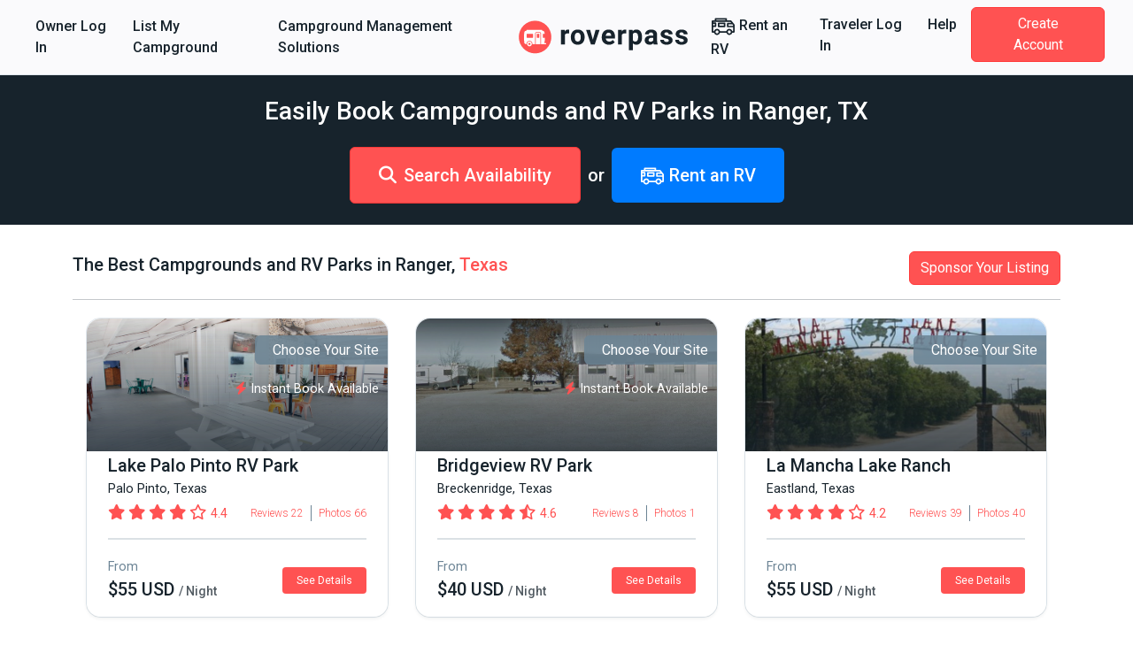

--- FILE ---
content_type: text/html; charset=utf-8
request_url: https://www.roverpass.com/f/texas/ranger-campgrounds/
body_size: 69097
content:
<!DOCTYPE html>
<html class='cities' lang='en'>
<head>  <script>
    window.dataLayer = window.dataLayer || [];

    
  </script>

  

  <script>
  (function(w,d,s,l,i){w[l]=w[l]||[];w[l].push({'gtm.start':
  new Date().getTime(),event:'gtm.js'});var f=d.getElementsByTagName(s)[0],
  j=d.createElement(s),dl=l!='dataLayer'?'&l='+l:'';j.async=true;j.src=
  'https://www.googletagmanager.com/gtm.js?id='+i+dl;f.parentNode.insertBefore(j,f);
  })(window,document,'script','dataLayer','GTM-K4N4TXN');</script>

<meta charset='utf-8'>
<meta content='IE=edge' http-equiv='X-UA-Compatible'>
<meta content='width=device-width, initial-scale=1, shrink-to-fit=no' name='viewport'>
<meta name="csrf-param" content="authenticity_token" />
<meta name="csrf-token" content="RUz/ITfRwC6voBXpIeFi/6oeYxx4BVD95deVOWBETHjYYI4Tn71C3KrW/z0DFSN8qGyODnZa0mgooATqFTh4wg==" />
<title>Best 10 Ranger, TX RV Parks &amp; Campgrounds</title>
<meta name="description" content="Explore top-rated campgrounds in Ranger, TX. Read reviews, compare prices. Book online!">
<link rel="canonical" href="https://www.roverpass.com/f/texas/ranger-campgrounds/">
<meta property="og:site_name" content="RoverPass">
<meta property="og:title" content="Best 10 Ranger, TX RV Parks &amp; Campgrounds">
<meta property="og:description" content="Explore top-rated campgrounds in Ranger, TX. Read reviews, compare prices. Book online!">
<meta property="og:url" content="https://www.roverpass.com/f/texas/ranger-campgrounds/">
<meta property="og:image" content="https://s3-us-west-2.amazonaws.com/cdn.roverpass.com/marketing-photos/roverpass.png">
<meta property="og:type" content="website">
<meta property="og:locale" content="en_us">
<meta name="twitter:title" content="Best 10 Ranger, TX RV Parks &amp; Campgrounds">
<meta name="twitter:description" content="Explore top-rated campgrounds in Ranger, TX. Read reviews, compare prices. Book online!">
<meta name="twitter:url" content="https://www.roverpass.com/f/texas/ranger-campgrounds/">
<meta name="twitter:image" content="https://s3-us-west-2.amazonaws.com/cdn.roverpass.com/marketing-photos/roverpass.png">
<meta name="twitter:site" content="@Rover_Pass">
<meta name="twitter:app:name" content="RoverPass">
<script async='async' crossorigin='anonymous' src='https://pagead2.googlesyndication.com/pagead/js/adsbygoogle.js?client=ca-pub-5953991257462616'></script>

<link rel="stylesheet" media="all" href="https://d21q6se01pvc3d.cloudfront.net/assets/application-ca511f94775750e38a5fc65860c351278ea48fd5b54d428553c9cdd36f04ef2b.css" />

<link rel="apple-touch-icon" sizes="180x180" href="https://d21q6se01pvc3d.cloudfront.net/assets/favicon/apple-touch-icon-3f462bf1aaf3b5243b73389b85a99887f446ca2f487f0161f67550a5ef38f200.png">
<link rel="icon" type="image/png" sizes="32x32" href="https://d21q6se01pvc3d.cloudfront.net/assets/favicon/favicon-32x32-f0b6a26060b1f88ad2fe0ea6838dab55306c5b17dc89b85105dd6d09be96bb82.png">
<link rel="icon" type="image/png" sizes="16x16" href="https://d21q6se01pvc3d.cloudfront.net/assets/favicon/favicon-16x16-f307c1f5641b36aac4ad6ed0a7bc570518df79b39e1a8cb98e76676be236072f.png">
<link rel="manifest" href="https://d21q6se01pvc3d.cloudfront.net/assets/favicon/site-1f0c3d2cf7669b667f4e85c08185c2c0e7d145b9c29d47354a417821f4148b0b.webmanifest">
<link rel="mask-icon" href="https://d21q6se01pvc3d.cloudfront.net/assets/favicon/safari-pinned-tab-0e3863d9db711e6b5d88119653e1efde64be31f9fc97c88799a82cd031178156.svg" color="#ff5252">
<link rel="shortcut icon" href="https://d21q6se01pvc3d.cloudfront.net/assets/favicon/favicon-2983bec7e49697f81978256aa1a45079dfe9965c84401228fe41dded471220c7.ico">
<meta name="apple-mobile-web-app-title" content="RoverPass">
<meta name="application-name" content="RoverPass">
<meta name="msapplication-config" content="https://d21q6se01pvc3d.cloudfront.net/assets/favicon/browserconfig-af2df9ed49c24209c51f32d0934bd5a47acd1d7ba4b44ba305acd86ea9d72c1b.xml">
<meta name="msapplication-TileColor" content="#ff5252">
<meta name="theme-color" content="#ffffff">

<script src="https://global.localizecdn.com/localize.js"></script>
<script>
  !function(a){if(!a.Localize){a.Localize={};for(var e=["translate","untranslate","phrase","initialize","translatePage","setLanguage","getLanguage","detectLanguage","getAvailableLanguages","untranslatePage","bootstrap","prefetch","on","off","hideWidget","showWidget","getSourceLanguage"],t=0;t<e.length;t++)a.Localize[e[t]]=function(){}}}(window);
  Localize.initialize({ key: "4f29b07efd95d", rememberLanguage: true, });
</script>

<script>
  window.AWIN = {}
  
  function $awMastertag() {
    var awMastertag = document.createElement("script");
    awMastertag.setAttribute("defer", "defer");
    awMastertag.src = "https://www.dwin1.com/32065.js";
    awMastertag.type = "text/javascript";
    document.getElementsByTagName("body")[0].appendChild(awMastertag);
  };
  
  try {
    document.addEventListener("DOMContentLoaded", $awMastertag, false)
  } catch(awMastertag) {
    window.attachEvent("onload", $awMastertag)
  }
</script>

<!-- IE8 support of HTML5 tags and media queries -->
<!--[if lt IE 9]>
<script src="https://oss.maxcdn.com/html5shiv/3.7.3/html5shiv.min.js" type="text/javascript"></script>
<script src="https://oss.maxcdn.com/respond/1.4.2/respond.min.js" type="text/javascript"></script>
<![endif]-->
<!-- IE8 support end -->

<script>
  window._csrf_token = document.head.querySelector('meta[name="csrf-token"]')?.content
</script>

<script>
  // { e: Microsoft Edge, f: Firefox, o: Opera, s: Safari, c: Chrome }
  var $buoop = { api: 2022.08, insecure: true, required: { e: -3, f: -3, o: -3, s: -3, c: -3 },
                  style: "corner" };
  
  function $buo_f() {
    var e = document.createElement("script");
    e.src = "//browser-update.org/update.min.js";
    document.body.appendChild(e);
  };
  
  try {
    document.addEventListener("DOMContentLoaded", $buo_f, false)
  } catch(e) {
    window.attachEvent("onload", $buo_f)
  }
</script>

<script src="https://d21q6se01pvc3d.cloudfront.net/packs/js/vendors~accounts_autopay~accounts_payment~accounts_payment_methods~accounts_reservation_payments~adm~f353ae78-1f90e40539ae1a17d007.chunk.js"></script>
<script src="https://d21q6se01pvc3d.cloudfront.net/packs/js/vendors~accounts_autopay~accounts_payment~accounts_payment_methods~accounts_reservation_payments~adm~2b700e21-0abbbf8c0c0966194e76.chunk.js"></script>
<script src="https://d21q6se01pvc3d.cloudfront.net/packs/js/server_rendering-5eaa23f8a6097f613982.js"></script>
<link rel="stylesheet" media="screen" href="https://d21q6se01pvc3d.cloudfront.net/packs/css/server_rendering-072ed1ff.css" />
<link rel="stylesheet" media="print" href="https://cdn.jsdelivr.net/npm/bootstrap-print-css/css/bootstrap-print.min.css" />
<script src='https://app.termly.io/resource-blocker/0d7aee52-fa24-4486-9a99-f3c838c1d401?autoBlock=on'></script>


</head>
<body class='navbar-redesign' id='cities_show'><noscript><iframe src="https://www.googletagmanager.com/ns.html?id=GTM-K4N4TXN"
height="0" width="0" style="display:none;visibility:hidden"></iframe></noscript>

<nav class='navbar navbar-expand-xl background border-bottom-1-grey-light sticky-top'>
<div class='container-fluid fw-bold'>
<ul class='navbar-nav d-xl-flex d-none flex-grow-none'>
<li><a class="nav-link link-black-salmon" href="/owner/home/">Owner Log In</a></li>
<li><a class="nav-link link-black-salmon" href="https://www.roverpass.com/p/marketplace">List My Campground</a></li>
<li><a class="nav-link link-black-salmon" href="https://www.roverpass.com/p/campground-reservation-software">Campground Management Solutions</a></li>


</ul>
<a class="navbar-brand" href="/"><img alt="RoverPass" title="RoverPass" height="40" src="https://d21q6se01pvc3d.cloudfront.net/assets/logos/roverpass-logo-6ef4a70297c9f89675416cc4ae9e586c822b3ba2f245abc4fa76b6ca1bedc20e.svg" />
</a><button name="button" type="button" class="navbar-toggler" data-bs-target="#navbar" data-bs-toggle="collapse" aria-controls="navbar" aria-expanded="false" aria-label="Toggle navigation"><i class="fa-solid fa-bars" aria-hidden="true"></i>
</button><ul class='navbar-nav d-xl-flex d-none flex-grow-none'>
<li>
<a class="nav-link link-black-salmon" rel="sponsored" target="_blank" href="https://outdoorsyinc.go2cloud.org/aff_c?offer_id=38&amp;aff_id=2803"><svg xmlns="http://www.w3.org/2000/svg" xmlns:v="https://vecta.io/nano" viewBox="0 0 100 100" fill="currentColor" class="nav-icon"><path d="M95.758 41.876l-4.95-6.19h0l-7.43-9.29c-.59-.73-1.48-1.16-2.42-1.16h-15.48v-6.19c0-1.71-1.38-3.1-3.09-3.1h-43.35c-1.71 0-3.1 1.38-3.1 3.09v6.2h-9.29c-1.71 0-3.1 1.38-3.1 3.09v43.36c0 1.71 1.39 3.09 3.09 3.09h6.63c1.68 6.6 8.39 10.58 14.99 8.9a12.32 12.32 0 0 0 8.9-8.9h25.65c1.68 6.6 8.39 10.58 14.99 8.9a12.32 12.32 0 0 0 8.9-8.9h6.63c1.71 0 3.1-1.38 3.1-3.09v-27.86c.01-.72-.23-1.4-.67-1.95zm-73.62-19.74h37.15v3.1h-37.15v-3.1zm-12.39 17.41h6.19v6.19h-6.19v-6.19zm15.48 38.32a6.19 6.19 0 1 1 6.19-6.19h0c0 3.41-2.77 6.18-6.19 6.19h0zm49.54 0a6.19 6.19 0 1 1 6.19-6.19h0c-.01 3.41-2.78 6.18-6.19 6.19zm15.48-9.29h-3.49c-.12-.41-.26-.82-.42-1.22-.07-.2-.12-.41-.21-.6a12.27 12.27 0 0 0-1.06-1.95c-.09-.14-.2-.25-.3-.39-.33-.47-.7-.91-1.1-1.33-.18-.19-.38-.35-.57-.53-.35-.33-.72-.63-1.11-.91-.23-.17-.46-.32-.71-.47a11.38 11.38 0 0 0-1.24-.67l-.77-.35a12.47 12.47 0 0 0-1.47-.45c-.24-.06-.47-.14-.72-.19a11.69 11.69 0 0 0-4.64 0c-.25.05-.48.13-.72.19a12.47 12.47 0 0 0-1.47.45 7.59 7.59 0 0 0-.77.35 13.4 13.4 0 0 0-1.24.67c-.24.15-.48.3-.71.47a12.21 12.21 0 0 0-1.11.91c-.19.18-.39.34-.57.53a12.73 12.73 0 0 0-1.1 1.33c-.1.13-.21.25-.3.39a13.13 13.13 0 0 0-1.06 1.95c-.08.19-.13.4-.21.6a10.99 10.99 0 0 0-.42 1.22h-25.54c-.12-.41-.26-.82-.42-1.22-.07-.2-.12-.41-.21-.6a12.27 12.27 0 0 0-1.06-1.95c-.09-.14-.2-.25-.3-.39-.33-.47-.7-.91-1.1-1.33-.18-.19-.38-.35-.57-.53-.35-.33-.72-.63-1.11-.91-.23-.17-.46-.32-.71-.47a11.38 11.38 0 0 0-1.24-.67l-.77-.35a12.47 12.47 0 0 0-1.47-.45c-.24-.06-.47-.14-.72-.19a11.69 11.69 0 0 0-4.64 0c-.25.05-.48.13-.72.19a12.47 12.47 0 0 0-1.47.45 7.59 7.59 0 0 0-.77.35 13.4 13.4 0 0 0-1.24.67c-.24.15-.48.3-.71.47a12.21 12.21 0 0 0-1.11.91c-.19.18-.39.34-.57.53a12.73 12.73 0 0 0-1.1 1.33c-.1.13-.21.25-.3.39a13.13 13.13 0 0 0-1.06 1.95c-.08.19-.13.4-.21.6a10.99 10.99 0 0 0-.42 1.22h-3.5v-16.64h9.29c1.71 0 3.1-1.38 3.1-3.09v-12.39c0-1.71-1.38-3.1-3.09-3.1h-9.3v-1.95h69.73l2.48 3.1h-13.39c-1.71 0-3.1 1.38-3.1 3.09v12.39c0 1.71 1.38 3.1 3.09 3.1h21.68l.04 15.49zm0-21.67h-18.58v-6.19h15.24l3.34 4.18v2.01zm-34.06-12.97h-24.76c-1.71 0-3.1 1.38-3.1 3.09v12.39c0 1.71 1.38 3.1 3.09 3.1h24.78c1.71 0 3.1-1.38 3.1-3.09v-12.39c-.01-1.71-1.39-3.1-3.11-3.1zm-3.1 12.39h-18.57v-6.18h18.58v6.18z"></path></svg>

Rent an RV
</a></li>
<li><a class="nav-link link-black-salmon" href="/camper-signin/">Traveler Log In</a></li>
<li><a class="nav-link link-black-salmon" href="https://help.roverpass.com/">Help</a></li>
<li>
<a class="btn btn-salmon btn-navbar px-4 ms-lg-2 my-4 my-xl-0 text-white" href="/camper-signup/">Create Account</a>
</li>


</ul>
<div class='collapse navbar-collapse-override flex-grow-none d-xl-none px-5 border-top-1-grey-light' id='navbar'>
<ul class='navbar-nav flex-grow-none'>
<h5 class='text-blue-dark my-3'>Owner</h5>
<li><a class="nav-link link-black-salmon" href="/owner/home/">Owner Log In</a></li>
<li><a class="nav-link link-black-salmon" href="https://www.roverpass.com/p/marketplace">List My Campground</a></li>
<li><a class="nav-link link-black-salmon" href="https://www.roverpass.com/p/campground-reservation-software">Campground Management Solutions</a></li>


<hr class='margin-half'>
<h5 class='text-blue-dark my-3'>Traveler</h5>
<li>
<a class="nav-link link-black-salmon" rel="sponsored" target="_blank" href="https://outdoorsyinc.go2cloud.org/aff_c?offer_id=38&amp;aff_id=2803"><svg xmlns="http://www.w3.org/2000/svg" xmlns:v="https://vecta.io/nano" viewBox="0 0 100 100" fill="currentColor" class="nav-icon"><path d="M95.758 41.876l-4.95-6.19h0l-7.43-9.29c-.59-.73-1.48-1.16-2.42-1.16h-15.48v-6.19c0-1.71-1.38-3.1-3.09-3.1h-43.35c-1.71 0-3.1 1.38-3.1 3.09v6.2h-9.29c-1.71 0-3.1 1.38-3.1 3.09v43.36c0 1.71 1.39 3.09 3.09 3.09h6.63c1.68 6.6 8.39 10.58 14.99 8.9a12.32 12.32 0 0 0 8.9-8.9h25.65c1.68 6.6 8.39 10.58 14.99 8.9a12.32 12.32 0 0 0 8.9-8.9h6.63c1.71 0 3.1-1.38 3.1-3.09v-27.86c.01-.72-.23-1.4-.67-1.95zm-73.62-19.74h37.15v3.1h-37.15v-3.1zm-12.39 17.41h6.19v6.19h-6.19v-6.19zm15.48 38.32a6.19 6.19 0 1 1 6.19-6.19h0c0 3.41-2.77 6.18-6.19 6.19h0zm49.54 0a6.19 6.19 0 1 1 6.19-6.19h0c-.01 3.41-2.78 6.18-6.19 6.19zm15.48-9.29h-3.49c-.12-.41-.26-.82-.42-1.22-.07-.2-.12-.41-.21-.6a12.27 12.27 0 0 0-1.06-1.95c-.09-.14-.2-.25-.3-.39-.33-.47-.7-.91-1.1-1.33-.18-.19-.38-.35-.57-.53-.35-.33-.72-.63-1.11-.91-.23-.17-.46-.32-.71-.47a11.38 11.38 0 0 0-1.24-.67l-.77-.35a12.47 12.47 0 0 0-1.47-.45c-.24-.06-.47-.14-.72-.19a11.69 11.69 0 0 0-4.64 0c-.25.05-.48.13-.72.19a12.47 12.47 0 0 0-1.47.45 7.59 7.59 0 0 0-.77.35 13.4 13.4 0 0 0-1.24.67c-.24.15-.48.3-.71.47a12.21 12.21 0 0 0-1.11.91c-.19.18-.39.34-.57.53a12.73 12.73 0 0 0-1.1 1.33c-.1.13-.21.25-.3.39a13.13 13.13 0 0 0-1.06 1.95c-.08.19-.13.4-.21.6a10.99 10.99 0 0 0-.42 1.22h-25.54c-.12-.41-.26-.82-.42-1.22-.07-.2-.12-.41-.21-.6a12.27 12.27 0 0 0-1.06-1.95c-.09-.14-.2-.25-.3-.39-.33-.47-.7-.91-1.1-1.33-.18-.19-.38-.35-.57-.53-.35-.33-.72-.63-1.11-.91-.23-.17-.46-.32-.71-.47a11.38 11.38 0 0 0-1.24-.67l-.77-.35a12.47 12.47 0 0 0-1.47-.45c-.24-.06-.47-.14-.72-.19a11.69 11.69 0 0 0-4.64 0c-.25.05-.48.13-.72.19a12.47 12.47 0 0 0-1.47.45 7.59 7.59 0 0 0-.77.35 13.4 13.4 0 0 0-1.24.67c-.24.15-.48.3-.71.47a12.21 12.21 0 0 0-1.11.91c-.19.18-.39.34-.57.53a12.73 12.73 0 0 0-1.1 1.33c-.1.13-.21.25-.3.39a13.13 13.13 0 0 0-1.06 1.95c-.08.19-.13.4-.21.6a10.99 10.99 0 0 0-.42 1.22h-3.5v-16.64h9.29c1.71 0 3.1-1.38 3.1-3.09v-12.39c0-1.71-1.38-3.1-3.09-3.1h-9.3v-1.95h69.73l2.48 3.1h-13.39c-1.71 0-3.1 1.38-3.1 3.09v12.39c0 1.71 1.38 3.1 3.09 3.1h21.68l.04 15.49zm0-21.67h-18.58v-6.19h15.24l3.34 4.18v2.01zm-34.06-12.97h-24.76c-1.71 0-3.1 1.38-3.1 3.09v12.39c0 1.71 1.38 3.1 3.09 3.1h24.78c1.71 0 3.1-1.38 3.1-3.09v-12.39c-.01-1.71-1.39-3.1-3.11-3.1zm-3.1 12.39h-18.57v-6.18h18.58v6.18z"></path></svg>

Rent an RV
</a></li>
<li><a class="nav-link link-black-salmon" href="/camper-signin/">Traveler Log In</a></li>
<li><a class="nav-link link-black-salmon" href="https://help.roverpass.com/">Help</a></li>
<li>
<a class="btn btn-salmon btn-navbar px-4 ms-lg-2 my-4 my-xl-0 text-white" href="/camper-signup/">Create Account</a>
</li>


</ul>
</div>

</div>
</nav>

<div class='cities_show' id='main'>

<div class='search_box_full background background-black py-4 text-center text-white'>
<h1 class='mb-4 text-xl text-white'>Easily Book Campgrounds and RV Parks in Ranger, TX</h1>
<div class='flex-centered flex-column flex-sm-row'>
<a class="btn btn-xl text-lg text-bold btn-salmon" href="/search/texas/ranger/"><i class="fa-solid fa-magnifying-glass text-lg me-2" aria-hidden="true"></i>Search Availability</a>
<span class='h5 m-2'>
or
</span>
<a class="btn btn-primary border-0 btn-xl text-lg text-bold" rel="sponsored" target="_blank" href="https://outdoorsyinc.go2cloud.org/aff_c?offer_id=38&amp;aff_id=2803"><svg xmlns="http://www.w3.org/2000/svg" xmlns:v="https://vecta.io/nano" viewBox="0 0 100 100" fill="currentColor" class="nav-icon"><path d="M95.758 41.876l-4.95-6.19h0l-7.43-9.29c-.59-.73-1.48-1.16-2.42-1.16h-15.48v-6.19c0-1.71-1.38-3.1-3.09-3.1h-43.35c-1.71 0-3.1 1.38-3.1 3.09v6.2h-9.29c-1.71 0-3.1 1.38-3.1 3.09v43.36c0 1.71 1.39 3.09 3.09 3.09h6.63c1.68 6.6 8.39 10.58 14.99 8.9a12.32 12.32 0 0 0 8.9-8.9h25.65c1.68 6.6 8.39 10.58 14.99 8.9a12.32 12.32 0 0 0 8.9-8.9h6.63c1.71 0 3.1-1.38 3.1-3.09v-27.86c.01-.72-.23-1.4-.67-1.95zm-73.62-19.74h37.15v3.1h-37.15v-3.1zm-12.39 17.41h6.19v6.19h-6.19v-6.19zm15.48 38.32a6.19 6.19 0 1 1 6.19-6.19h0c0 3.41-2.77 6.18-6.19 6.19h0zm49.54 0a6.19 6.19 0 1 1 6.19-6.19h0c-.01 3.41-2.78 6.18-6.19 6.19zm15.48-9.29h-3.49c-.12-.41-.26-.82-.42-1.22-.07-.2-.12-.41-.21-.6a12.27 12.27 0 0 0-1.06-1.95c-.09-.14-.2-.25-.3-.39-.33-.47-.7-.91-1.1-1.33-.18-.19-.38-.35-.57-.53-.35-.33-.72-.63-1.11-.91-.23-.17-.46-.32-.71-.47a11.38 11.38 0 0 0-1.24-.67l-.77-.35a12.47 12.47 0 0 0-1.47-.45c-.24-.06-.47-.14-.72-.19a11.69 11.69 0 0 0-4.64 0c-.25.05-.48.13-.72.19a12.47 12.47 0 0 0-1.47.45 7.59 7.59 0 0 0-.77.35 13.4 13.4 0 0 0-1.24.67c-.24.15-.48.3-.71.47a12.21 12.21 0 0 0-1.11.91c-.19.18-.39.34-.57.53a12.73 12.73 0 0 0-1.1 1.33c-.1.13-.21.25-.3.39a13.13 13.13 0 0 0-1.06 1.95c-.08.19-.13.4-.21.6a10.99 10.99 0 0 0-.42 1.22h-25.54c-.12-.41-.26-.82-.42-1.22-.07-.2-.12-.41-.21-.6a12.27 12.27 0 0 0-1.06-1.95c-.09-.14-.2-.25-.3-.39-.33-.47-.7-.91-1.1-1.33-.18-.19-.38-.35-.57-.53-.35-.33-.72-.63-1.11-.91-.23-.17-.46-.32-.71-.47a11.38 11.38 0 0 0-1.24-.67l-.77-.35a12.47 12.47 0 0 0-1.47-.45c-.24-.06-.47-.14-.72-.19a11.69 11.69 0 0 0-4.64 0c-.25.05-.48.13-.72.19a12.47 12.47 0 0 0-1.47.45 7.59 7.59 0 0 0-.77.35 13.4 13.4 0 0 0-1.24.67c-.24.15-.48.3-.71.47a12.21 12.21 0 0 0-1.11.91c-.19.18-.39.34-.57.53a12.73 12.73 0 0 0-1.1 1.33c-.1.13-.21.25-.3.39a13.13 13.13 0 0 0-1.06 1.95c-.08.19-.13.4-.21.6a10.99 10.99 0 0 0-.42 1.22h-3.5v-16.64h9.29c1.71 0 3.1-1.38 3.1-3.09v-12.39c0-1.71-1.38-3.1-3.09-3.1h-9.3v-1.95h69.73l2.48 3.1h-13.39c-1.71 0-3.1 1.38-3.1 3.09v12.39c0 1.71 1.38 3.1 3.09 3.1h21.68l.04 15.49zm0-21.67h-18.58v-6.19h15.24l3.34 4.18v2.01zm-34.06-12.97h-24.76c-1.71 0-3.1 1.38-3.1 3.09v12.39c0 1.71 1.38 3.1 3.09 3.1h24.78c1.71 0 3.1-1.38 3.1-3.09v-12.39c-.01-1.71-1.39-3.1-3.11-3.1zm-3.1 12.39h-18.57v-6.18h18.58v6.18z"></path></svg>

Rent an RV
</a></div>

</div>
<div class='state_feature feature_sections container mx-auto'>
<div class='city_section feature_section'>
<div class='d-flex mb-3 flex-wrap flex-lg-nowrap align-items-center justify-content-center justify-content-lg-between'>
<h2 class='text-lg text-lg-start text-center'>The Best Campgrounds and RV Parks in Ranger, <a class="link-salmon" href="/f/texas/">Texas</a></h2>
<a class="btn btn-salmon my-2 my-lg-0" href="https://www.roverpass.com/p/work-with-us">Sponsor Your Listing</a>
</div>
<hr>
<div class='feature_gallery g-0'>
<div class='col-lg-4 col-md-4 col-sm-6 col-12'>
<a target="_blank" class="campgrounds-card-view border rounded-4  feature_gallery_item" href="/c/lake-palo-pinto-rv-park-gordon-tx/"><div class='img-container'>
<img class="background-image" alt="Lake Palo Pinto Rv Park Palo Pinto Tx 13" src="https://www.roverpass.com/system/pictures/images/000/098/268/big/lake-palo-pinto-rv-park-palo-pinto-tx-13.jpg?1707088275" />
<div class='image-overlay'></div>
<div class='overlay'>
<div class='reserve l-pos-r'>
<p class='rounded-start'>Choose Your Site</p>
<div class='instant-book-banner text-white shadowed l-m-t-5 l-m-r-1 position-absolute bottom-1 end-0' title='Instant Book Available'>
<i class="fa-solid fa-bolt text-salmon" aria-hidden="true"></i> Instant Book Available
</div>

</div>
<div class='starting-price d-md-none'>
<div class='price_text d-flex flex-column align-items-start text-start'>
<span class='text-white'>
From
</span>
<strong class='price text-lg text-bold'>
$55.00 USD
/ Night

</strong>
</div>
</div>
<div class='rating_with_stars fixed d-md-none'><span class="rating_stars"><i class="fa-solid fa-star " aria-hidden="true"></i><i class="fa-solid fa-star " aria-hidden="true"></i><i class="fa-solid fa-star " aria-hidden="true"></i><i class="fa-solid fa-star " aria-hidden="true"></i><i class="fa-regular fa-star " aria-hidden="true"></i></span><span class="rating_value text-salmon">4.4</span></div>
</div>
</div>
<div class='info-container bg-white px-4 pb-3 pt-3 pt-md-1 shadow-sm'>
<h3 class='text-lg mb-1 text-start'>
Lake Palo Pinto RV Park
</h3>
<div class='text-dark mb-1 text-start'>
Palo Pinto, Texas
</div>
<div class='position-relative d-none align-items-center justify-content-between flex-lg-wrap flex-xl-nowrap d-md-flex text-salmon'>
<div class='rating_with_stars'><span class="rating_stars"><i class="fa-solid fa-star " aria-hidden="true"></i><i class="fa-solid fa-star " aria-hidden="true"></i><i class="fa-solid fa-star " aria-hidden="true"></i><i class="fa-solid fa-star " aria-hidden="true"></i><i class="fa-regular fa-star " aria-hidden="true"></i></span><span class="rating_value text-salmon">4.4</span></div>
<div class='fw-light text-xs d-flex align-items-center'>
<div class='reviews-count me-2'>Reviews 22</div>
<div class='photos-count border-start border-secondary ps-2'>Photos 66</div>
</div>
</div>
<hr class='d-none mt-3 d-md-block border border-1 border-secondary'>
<div class='d-none align-items-center justify-content-between d-md-flex text-dark'>
<div class='price_text d-flex flex-column align-items-start text-start'>
<span class='text-grey'>
From
</span>
<strong class='price text-lg text-bold'>
$55
USD
<span class='text-sm text-muted'>/ Night</span>

</strong>
</div>
<button class='btn btn-salmon text-xs px-3 border border-0 rounded-1'>See Details</button>
</div>
</div>
</a>
</div>
<div class='col-lg-4 col-md-4 col-sm-6 col-12'>
<a target="_blank" class="campgrounds-card-view border rounded-4  feature_gallery_item" href="/c/bridgeview-rv-park-breckenridge-tx/"><div class='img-container'>
<img class="background-image" alt="755" src="https://www.roverpass.com/system/pictures/images/000/047/062/big/755.png?1495599514" />
<div class='image-overlay'></div>
<div class='overlay'>
<div class='reserve l-pos-r'>
<p class='rounded-start'>Choose Your Site</p>
<div class='instant-book-banner text-white shadowed l-m-t-5 l-m-r-1 position-absolute bottom-1 end-0' title='Instant Book Available'>
<i class="fa-solid fa-bolt text-salmon" aria-hidden="true"></i> Instant Book Available
</div>

</div>
<div class='starting-price d-md-none'>
<div class='price_text d-flex flex-column align-items-start text-start'>
<span class='text-white'>
From
</span>
<strong class='price text-lg text-bold'>
$40.00 USD
/ Night

</strong>
</div>
</div>
<div class='rating_with_stars fixed d-md-none'><span class="rating_stars"><i class="fa-solid fa-star " aria-hidden="true"></i><i class="fa-solid fa-star " aria-hidden="true"></i><i class="fa-solid fa-star " aria-hidden="true"></i><i class="fa-solid fa-star " aria-hidden="true"></i><i class="fa-regular fa-star-half-stroke " aria-hidden="true"></i></span><span class="rating_value text-salmon">4.6</span></div>
</div>
</div>
<div class='info-container bg-white px-4 pb-3 pt-3 pt-md-1 shadow-sm'>
<h3 class='text-lg mb-1 text-start'>
Bridgeview RV Park
</h3>
<div class='text-dark mb-1 text-start'>
Breckenridge, Texas
</div>
<div class='position-relative d-none align-items-center justify-content-between flex-lg-wrap flex-xl-nowrap d-md-flex text-salmon'>
<div class='rating_with_stars'><span class="rating_stars"><i class="fa-solid fa-star " aria-hidden="true"></i><i class="fa-solid fa-star " aria-hidden="true"></i><i class="fa-solid fa-star " aria-hidden="true"></i><i class="fa-solid fa-star " aria-hidden="true"></i><i class="fa-regular fa-star-half-stroke " aria-hidden="true"></i></span><span class="rating_value text-salmon">4.6</span></div>
<div class='fw-light text-xs d-flex align-items-center'>
<div class='reviews-count me-2'>Reviews 8</div>
<div class='photos-count border-start border-secondary ps-2'>Photos 1</div>
</div>
</div>
<hr class='d-none mt-3 d-md-block border border-1 border-secondary'>
<div class='d-none align-items-center justify-content-between d-md-flex text-dark'>
<div class='price_text d-flex flex-column align-items-start text-start'>
<span class='text-grey'>
From
</span>
<strong class='price text-lg text-bold'>
$40
USD
<span class='text-sm text-muted'>/ Night</span>

</strong>
</div>
<button class='btn btn-salmon text-xs px-3 border border-0 rounded-1'>See Details</button>
</div>
</div>
</a>
</div>
<div class='col-lg-4 col-md-4 col-sm-6 col-12'>
<a target="_blank" class="campgrounds-card-view border rounded-4  feature_gallery_item" href="/c/la-mancha-lake-ranch-eastland-tx/"><div class='img-container'>
<img class="background-image" alt="1" src="https://www.roverpass.com/system/pictures/images/000/038/507/big/1.png?1494061048" />
<div class='image-overlay'></div>
<div class='overlay'>
<div class='reserve l-pos-r'>
<p class='rounded-start'>Choose Your Site</p>
</div>
<div class='starting-price d-md-none'>
<div class='price_text d-flex flex-column align-items-start text-start'>
<span class='text-white'>
From
</span>
<strong class='price text-lg text-bold'>
$55.00 USD
/ Night

</strong>
</div>
</div>
<div class='rating_with_stars fixed d-md-none'><span class="rating_stars"><i class="fa-solid fa-star " aria-hidden="true"></i><i class="fa-solid fa-star " aria-hidden="true"></i><i class="fa-solid fa-star " aria-hidden="true"></i><i class="fa-solid fa-star " aria-hidden="true"></i><i class="fa-regular fa-star " aria-hidden="true"></i></span><span class="rating_value text-salmon">4.2</span></div>
</div>
</div>
<div class='info-container bg-white px-4 pb-3 pt-3 pt-md-1 shadow-sm'>
<h3 class='text-lg mb-1 text-start'>
La Mancha Lake Ranch
</h3>
<div class='text-dark mb-1 text-start'>
Eastland, Texas
</div>
<div class='position-relative d-none align-items-center justify-content-between flex-lg-wrap flex-xl-nowrap d-md-flex text-salmon'>
<div class='rating_with_stars'><span class="rating_stars"><i class="fa-solid fa-star " aria-hidden="true"></i><i class="fa-solid fa-star " aria-hidden="true"></i><i class="fa-solid fa-star " aria-hidden="true"></i><i class="fa-solid fa-star " aria-hidden="true"></i><i class="fa-regular fa-star " aria-hidden="true"></i></span><span class="rating_value text-salmon">4.2</span></div>
<div class='fw-light text-xs d-flex align-items-center'>
<div class='reviews-count me-2'>Reviews 39</div>
<div class='photos-count border-start border-secondary ps-2'>Photos 40</div>
</div>
</div>
<hr class='d-none mt-3 d-md-block border border-1 border-secondary'>
<div class='d-none align-items-center justify-content-between d-md-flex text-dark'>
<div class='price_text d-flex flex-column align-items-start text-start'>
<span class='text-grey'>
From
</span>
<strong class='price text-lg text-bold'>
$55
USD
<span class='text-sm text-muted'>/ Night</span>

</strong>
</div>
<button class='btn btn-salmon text-xs px-3 border border-0 rounded-1'>See Details</button>
</div>
</div>
</a>
</div>
<div class='advertisement col-lg-4 col-md-4 col-sm-6 col-12'>
<div class='border rounded shadow-sm position-relative h-75 feature_gallery_item'>
<small class='position-absolute right text-muted m-2 top'>AD</small>
<a class="h-100" target="_blank" href="https://outdoorsyinc.go2cloud.org/aff_c?offer_id=28&amp;aff_id=1258&amp;aff_sub=banner"><div class='image-container w-100 h-100 d-flex justify-content-center'>
<img alt="roamly_AD" class="w-100" src="https://d21q6se01pvc3d.cloudfront.net/packs/media/src/Shared/Assets/roamly/feature_pages-e226304fa47e00ff1d5a600403c9d97731c2ad54622c62fb7d3a573af0f2ed31.svg" />
</div>
</a></div>

</div>
<div class='col-lg-4 col-md-4 col-sm-6 col-12'>
<a target="_blank" class="campgrounds-card-view border rounded-4  feature_gallery_item" href="/c/lone-ranger-rv-park-lodge-ranger-tx/"><div class='img-container'>
<img class="background-image" alt="Ranger Sign W Lobby Edited" src="https://www.roverpass.com/system/pictures/images/000/104/434/big/lone-ranger-rv-park-&amp;-lodge--ranger-tx-22.jpeg?1747766254" />
<div class='image-overlay'></div>
<div class='overlay'>
<div class='reserve l-pos-r'>
<p class='rounded-start'>Choose Your Site</p>
<div class='instant-book-banner text-white shadowed l-m-t-5 l-m-r-1 position-absolute bottom-1 end-0' title='Instant Book Available'>
<i class="fa-solid fa-bolt text-salmon" aria-hidden="true"></i> Instant Book Available
</div>

</div>
<div class='starting-price d-md-none'>
<div class='price_text d-flex flex-column align-items-start text-start'>
<span class='text-white'>
From
</span>
<strong class='price text-lg text-bold'>
$45.00 USD
/ Night

</strong>
</div>
</div>
<div class='rating_with_stars fixed d-md-none'><span class="rating_stars"><i class="fa-solid fa-star " aria-hidden="true"></i><i class="fa-solid fa-star " aria-hidden="true"></i><i class="fa-solid fa-star " aria-hidden="true"></i><i class="fa-solid fa-star " aria-hidden="true"></i><i class="fa-regular fa-star-half-stroke " aria-hidden="true"></i></span><span class="rating_value text-salmon">4.9</span></div>
</div>
</div>
<div class='info-container bg-white px-4 pb-3 pt-3 pt-md-1 shadow-sm'>
<h3 class='text-lg mb-1 text-start'>
Lone Ranger RV Park &amp; Lodge 
</h3>
<div class='text-dark mb-1 text-start'>
Ranger, Texas
</div>
<div class='position-relative d-none align-items-center justify-content-between flex-lg-wrap flex-xl-nowrap d-md-flex text-salmon'>
<div class='rating_with_stars'><span class="rating_stars"><i class="fa-solid fa-star " aria-hidden="true"></i><i class="fa-solid fa-star " aria-hidden="true"></i><i class="fa-solid fa-star " aria-hidden="true"></i><i class="fa-solid fa-star " aria-hidden="true"></i><i class="fa-regular fa-star-half-stroke " aria-hidden="true"></i></span><span class="rating_value text-salmon">4.9</span></div>
<div class='fw-light text-xs d-flex align-items-center'>
<div class='reviews-count me-2'>Reviews 10</div>
<div class='photos-count border-start border-secondary ps-2'>Photos 42</div>
</div>
</div>
<hr class='d-none mt-3 d-md-block border border-1 border-secondary'>
<div class='d-none align-items-center justify-content-between d-md-flex text-dark'>
<div class='price_text d-flex flex-column align-items-start text-start'>
<span class='text-grey'>
From
</span>
<strong class='price text-lg text-bold'>
$45
USD
<span class='text-sm text-muted'>/ Night</span>

</strong>
</div>
<button class='btn btn-salmon text-xs px-3 border border-0 rounded-1'>See Details</button>
</div>
</div>
</a>
</div>
<div class='advertisement col-lg-4 col-md-4 col-sm-6 col-12'>
<div class='border rounded shadow-sm position-relative h-75 feature_gallery_item'>
<small class='position-absolute right text-muted m-2 top'>AD</small>
<a class="h-100" target="_blank" href="https://outdoorsyinc.go2cloud.org/aff_c?offer_id=38&amp;aff_id=2803"><div class='image-container w-100 h-100 d-flex justify-content-center'>
<img alt="roamly_AD" class="w-100" src="https://d21q6se01pvc3d.cloudfront.net/packs/media/src/Shared/Assets/outdoorsy/banner-square-9a3c2ce55319e1c61e509047d95772d237369bc2f59d70467528f41052303e66.jpg" />
</div>
</a></div>

</div>
<div class='col-lg-4 col-md-4 col-sm-6 col-12'>
<a target="_blank" class="campgrounds-card-view border rounded-4  feature_gallery_item" href="/c/creeks-edge-cottages-dublin-tx/"><div class='img-container'>
<img class="background-image" alt="Outside" src="https://www.roverpass.com/system/pictures/images/000/101/719/big/creeks-edge-cottages-dublin-tx-6.jpg?1724787946" />
<div class='image-overlay'></div>
<div class='overlay'>
<div class='reserve l-pos-r'>
<p class='rounded-start'>Choose Your Site</p>
</div>
<div class='rating_with_stars fixed d-md-none'><span class="rating_stars"><i class="fa-solid fa-star " aria-hidden="true"></i><i class="fa-solid fa-star " aria-hidden="true"></i><i class="fa-solid fa-star " aria-hidden="true"></i><i class="fa-solid fa-star " aria-hidden="true"></i><i class="fa-solid fa-star " aria-hidden="true"></i></span><span class="rating_value text-salmon">5.0</span></div>
</div>
</div>
<div class='info-container bg-white px-4 pb-3 pt-3 pt-md-1 shadow-sm'>
<h3 class='text-lg mb-1 text-start'>
Creeks Edge Cottages
</h3>
<div class='text-dark mb-1 text-start'>
Stephenville, Texas
</div>
<div class='position-relative d-none align-items-center justify-content-between flex-lg-wrap flex-xl-nowrap d-md-flex text-salmon'>
<div class='rating_with_stars'><span class="rating_stars"><i class="fa-solid fa-star " aria-hidden="true"></i><i class="fa-solid fa-star " aria-hidden="true"></i><i class="fa-solid fa-star " aria-hidden="true"></i><i class="fa-solid fa-star " aria-hidden="true"></i><i class="fa-solid fa-star " aria-hidden="true"></i></span><span class="rating_value text-salmon">5.0</span></div>
<div class='fw-light text-xs d-flex align-items-center'>
<div class='reviews-count me-2'>Reviews 14</div>
<div class='photos-count border-start border-secondary ps-2'>Photos 32</div>
</div>
</div>
</div>
</a>
</div>
<div class='col-lg-4 col-md-4 col-sm-6 col-12'>
<a target="_blank" class="campgrounds-card-view border rounded-4  feature_gallery_item" href="/c/horseshoe-rv-park-ranger-tx/"><div class='img-container'>
<img class="background-image" alt="2018 07 06 14 40 25" src="https://www.roverpass.com/system/pictures/images/000/055/949/big/2018-07-06_14-40-25.png?1530906040" />
<div class='image-overlay'></div>
<div class='overlay'>
<div class='starting-price d-md-none'>
<div class='price_text d-flex flex-column align-items-start text-start'>
<span class='text-white'>
From
</span>
<strong class='price text-lg text-bold'>
$35.00 USD
/ Night

</strong>
</div>
</div>
<div class='rating_with_stars fixed d-md-none'><span class="rating_stars"><i class="fa-solid fa-star " aria-hidden="true"></i><i class="fa-solid fa-star " aria-hidden="true"></i><i class="fa-regular fa-star-half-stroke " aria-hidden="true"></i><i class="fa-regular fa-star " aria-hidden="true"></i><i class="fa-regular fa-star " aria-hidden="true"></i></span><span class="rating_value text-salmon">2.8</span></div>
</div>
</div>
<div class='info-container bg-white px-4 pb-3 pt-3 pt-md-1 shadow-sm'>
<h3 class='text-lg mb-1 text-start'>
Horseshoe RV Park
</h3>
<div class='text-dark mb-1 text-start'>
Ranger, Texas
</div>
<div class='position-relative d-none align-items-center justify-content-between flex-lg-wrap flex-xl-nowrap d-md-flex text-salmon'>
<div class='rating_with_stars'><span class="rating_stars"><i class="fa-solid fa-star " aria-hidden="true"></i><i class="fa-solid fa-star " aria-hidden="true"></i><i class="fa-regular fa-star-half-stroke " aria-hidden="true"></i><i class="fa-regular fa-star " aria-hidden="true"></i><i class="fa-regular fa-star " aria-hidden="true"></i></span><span class="rating_value text-salmon">2.8</span></div>
<div class='fw-light text-xs d-flex align-items-center'>
<div class='reviews-count me-2'>Reviews 6</div>
<div class='photos-count border-start border-secondary ps-2'>Photos 6</div>
</div>
</div>
</div>
</a>
</div>
<div class='col-lg-4 col-md-4 col-sm-6 col-12'>
<a target="_blank" class="campgrounds-card-view border rounded-4  feature_gallery_item" href="/c/pine-valley-rv-park-mineral_wells-tx/"><div class='img-container'>
<img class="background-image" alt="Img 9210" src="https://www.roverpass.com/system/pictures/images/000/103/747/big/-pine-valley-rv-park-mineral-wells-tx-0.jpg?1743710283" />
<div class='image-overlay'></div>
<div class='overlay'>
<div class='starting-price d-md-none'>
<div class='price_text d-flex flex-column align-items-start text-start'>
<span class='text-white'>
From
</span>
<strong class='price text-lg text-bold'>
$45.00 USD
/ Night

</strong>
</div>
</div>
<div class='rating_with_stars fixed d-md-none'></div>
</div>
</div>
<div class='info-container bg-white px-4 pb-3 pt-3 pt-md-1 shadow-sm'>
<h3 class='text-lg mb-1 text-start'>
 Pine Valley RV Park
</h3>
<div class='text-dark mb-1 text-start'>
Mineral Wells, Texas
</div>
<div class='position-relative d-none align-items-center justify-content-between flex-lg-wrap flex-xl-nowrap d-md-flex text-salmon'>
<div class='rating_with_stars'></div>
<div class='fw-light text-xs d-flex align-items-center'>
<div class='reviews-count me-2'>Reviews 0</div>
<div class='photos-count border-start border-secondary ps-2'>Photos 4</div>
</div>
</div>
</div>
</a>
</div>
<div class='col-lg-4 col-md-4 col-sm-6 col-12'>
<div class='to_search feature_gallery_item campground'>
<a class="btn btn-salmon" href="/search/texas/ranger/">Search Availability</a>
</div>

</div>
</div>

</div>
<div class='city_section feature_section'>
<h3 class='text-lg text-center text-md-start'>Read Recent Reviews of Campgrounds in Ranger, <a class="link-salmon" href="/f/texas/">Texas</a></h3>
<hr>
<div class='feature_gallery g-0'>
<div class='col-lg-3 col-md-4 col-sm-6 col-12'>
<a class="review feature_gallery_item" target="_blank" href="/c/lone-ranger-rv-park-lodge-ranger-tx/"><div class='campground'>
<strong>Lone Ranger RV Park &amp; Lodge </strong>
</div>
<div class='content'>"i had a great time at lone ranger rv park &amp; Lodge i was there for 7 months and never had an issue its quite clean and the view is amazing..Mr.David is such a nice guy and outgoing person i totally recommend this rv park."</div>
<div class='rating'><i class="fa-solid fa-star " aria-hidden="true"></i><i class="fa-solid fa-star " aria-hidden="true"></i><i class="fa-solid fa-star " aria-hidden="true"></i><i class="fa-solid fa-star " aria-hidden="true"></i><i class="fa-solid fa-star " aria-hidden="true"></i></div>
</a>
</div>
<div class='col-lg-3 col-md-4 col-sm-6 col-12'>
<a class="review feature_gallery_item" target="_blank" href="/c/lone-ranger-rv-park-lodge-ranger-tx/"><div class='campground'>
<strong>Lone Ranger RV Park &amp; Lodge </strong>
</div>
<div class='content'>"i had a great time at lone ranger rv park &amp; Lodge i was there for 7 months and never had an issue its quite clean and the view is amazing..Mr.David is such a nice guy and outgoing person i totally recommend this rv park."</div>
<div class='rating'><i class="fa-solid fa-star " aria-hidden="true"></i><i class="fa-solid fa-star " aria-hidden="true"></i><i class="fa-solid fa-star " aria-hidden="true"></i><i class="fa-solid fa-star " aria-hidden="true"></i><i class="fa-solid fa-star " aria-hidden="true"></i></div>
</a>
</div>
<div class='col-lg-3 col-md-4 col-sm-6 col-12'>
<a class="review feature_gallery_item" target="_blank" href="/c/lone-ranger-rv-park-lodge-ranger-tx/"><div class='campground'>
<strong>Lone Ranger RV Park &amp; Lodge </strong>
</div>
<div class='content'>"The host,Lisa,  was great and welcomed us and answered several of our questions about the area. She texted us welcoming us and texted upon departure. "</div>
<div class='rating'><i class="fa-solid fa-star " aria-hidden="true"></i><i class="fa-solid fa-star " aria-hidden="true"></i><i class="fa-solid fa-star " aria-hidden="true"></i><i class="fa-solid fa-star " aria-hidden="true"></i><i class="fa-solid fa-star " aria-hidden="true"></i></div>
</a>
</div>
<div class='col-lg-3 col-md-4 col-sm-6 col-12'>
<a class="review feature_gallery_item" target="_blank" href="/c/lone-ranger-rv-park-lodge-ranger-tx/"><div class='campground'>
<strong>Lone Ranger RV Park &amp; Lodge </strong>
</div>
<div class='content'>"Really nice place enjoyed my stay"</div>
<div class='rating'><i class="fa-solid fa-star " aria-hidden="true"></i><i class="fa-solid fa-star " aria-hidden="true"></i><i class="fa-solid fa-star " aria-hidden="true"></i><i class="fa-solid fa-star " aria-hidden="true"></i><i class="fa-solid fa-star " aria-hidden="true"></i></div>
</a>
</div>
<div class='col-lg-3 col-md-4 col-sm-6 col-12'>
<a class="review feature_gallery_item" target="_blank" href="/c/lone-ranger-rv-park-lodge-ranger-tx/"><div class='campground'>
<strong>Lone Ranger RV Park &amp; Lodge </strong>
</div>
<div class='content'>"I really enjoyed my stay, room was very clean and comfy bed. I will definitely stay here again the next time I come through Ranger."</div>
<div class='rating'><i class="fa-solid fa-star " aria-hidden="true"></i><i class="fa-solid fa-star " aria-hidden="true"></i><i class="fa-solid fa-star " aria-hidden="true"></i><i class="fa-solid fa-star " aria-hidden="true"></i><i class="fa-solid fa-star " aria-hidden="true"></i></div>
</a>
</div>
<div class='col-lg-3 col-md-4 col-sm-6 col-12'>
<a class="review feature_gallery_item" target="_blank" href="/c/lone-ranger-rv-park-lodge-ranger-tx/"><div class='campground'>
<strong>Lone Ranger RV Park &amp; Lodge </strong>
</div>
<div class='content'>"This is a lovely place and I love what the owners have done and are planning. (The pool is gorgeous.) We stayed in the RV section and the site was level with great full hook-ups and strong wifi. 

The lounge and office area are also gorgeous and I am seriously impressed with the decor, pool table, games, TVs, etc. 

The owner is incredibly kind and offered us a spot where we didn&#39;t have to unh"</div>
<div class='rating'><i class="fa-solid fa-star " aria-hidden="true"></i><i class="fa-solid fa-star " aria-hidden="true"></i><i class="fa-solid fa-star " aria-hidden="true"></i><i class="fa-solid fa-star " aria-hidden="true"></i><i class="fa-solid fa-star " aria-hidden="true"></i></div>
</a>
</div>
<div class='col-lg-3 col-md-4 col-sm-6 col-12'>
<a class="review feature_gallery_item" target="_blank" href="/c/lone-ranger-rv-park-lodge-ranger-tx/"><div class='campground'>
<strong>Lone Ranger RV Park &amp; Lodge </strong>
</div>
<div class='content'>"This is a review for our SECOND booking, and we were just as happy with our stay as we were the first visit!  The cabins at Lone Ranger Lodge are a little slice of heaven in Ranger, TX.  Nostalgic, quiet, modern/ high end interior remodel, cozy...and a guaranteed great night&#39;s sleep.  "</div>
<div class='rating'><i class="fa-solid fa-star " aria-hidden="true"></i><i class="fa-solid fa-star " aria-hidden="true"></i><i class="fa-solid fa-star " aria-hidden="true"></i><i class="fa-solid fa-star " aria-hidden="true"></i><i class="fa-solid fa-star " aria-hidden="true"></i></div>
</a>
</div>
<div class='col-lg-3 col-md-4 col-sm-6 col-12'>
<div class='to_search feature_gallery_item review'>
<a class="btn btn-salmon" href="/search/texas/ranger/">Search Availability</a>
</div>

</div>
</div>

</div>
<div class='city_section feature_section focus'>
<h3 class='text-lg text-center'>About Ranger</h3>
<div class='feature_map map_no_scroll' id='map'>
<iframe frameborder='0' height='400' marginheight='0' marginwidth='0' scrolling='no' scrollwheel='false' src='https://www.google.com/maps/embed/v1/place?key=AIzaSyDi8qn1_xhvIIBveM6JPjzbfNTtvy8B3QM&amp;q=ranger, TX' title='Map for ranger, TX' width='100%'></iframe>
</div>

<div class='description clearfix'>

</div>

</div>
<div class='city_section feature_section focus'>
<h4 class='mb-3 text-center text-lg'>Nearby Locations</h4>
<ul class='cities city_items list-inline'>
<li class='city city_item'>
<a class="city_link link-grey" href="/f/texas/bluff-dale-campgrounds/">Bluff Dale RV Parks</a>
</li>
<li class='city city_item'>
<a class="city_link link-grey" href="/f/texas/breckenridge-campgrounds/">Breckenridge RV Parks</a>
</li>
<li class='city city_item'>
<a class="city_link link-grey" href="/f/texas/cisco-campgrounds/">Cisco RV Parks</a>
</li>
<li class='city city_item'>
<a class="city_link link-grey" href="/f/texas/comanche-campgrounds/">Comanche RV Parks</a>
</li>
<li class='city city_item'>
<a class="city_link link-grey" href="/f/texas/dublin-campgrounds/">Dublin RV Parks</a>
</li>
<li class='city city_item'>
<a class="city_link link-grey" href="/f/texas/eastland-campgrounds/">Eastland RV Parks</a>
</li>
<li class='city city_item'>
<a class="city_link link-grey" href="/f/texas/gordon-campgrounds/">Gordon RV Parks</a>
</li>
<li class='city city_item'>
<a class="city_link link-grey" href="/f/texas/may-campgrounds/">May RV Parks</a>
</li>
<li class='city city_item'>
<a class="city_link link-grey" href="/f/texas/mingus-campgrounds/">Mingus RV Parks</a>
</li>
<li class='city city_item'>
<a class="city_link link-grey" href="/f/texas/palo-pinto-campgrounds/">Palo Pinto RV Parks</a>
</li>
<li class='city city_item'>
<a class="city_link link-grey" href="/f/texas/rising-star-campgrounds/">Rising Star RV Parks</a>
</li>
<li class='city city_item'>
<a class="city_link link-grey" href="/f/texas/santo-campgrounds/">Santo RV Parks</a>
</li>
<li class='city city_item'>
<a class="city_link link-grey" href="/f/texas/stephenville-campgrounds/">Stephenville RV Parks</a>
</li>
</ul>

</div>
<div class='city_section feature_section focus'>
<h4 class='mb-3 text-center text-lg'>Featured Cities</h4>
<ul class='cities city_items list-inline'>
<li class='city city_item'>
<a class="city_link link-grey" href="/f/new-mexico/albuquerque-campgrounds/">Albuquerque RV Parks</a>
</li>
<li class='city city_item'>
<a class="city_link link-grey" href="/f/california/anaheim-campgrounds/">Anaheim RV Parks</a>
</li>
<li class='city city_item'>
<a class="city_link link-grey" href="/f/texas/austin-campgrounds/">Austin RV Parks</a>
</li>
<li class='city city_item'>
<a class="city_link link-grey" href="/f/new-york/buffalo-campgrounds/">Buffalo RV Parks</a>
</li>
<li class='city city_item'>
<a class="city_link link-grey" href="/f/louisiana/cameron-campgrounds/">Cameron RV Parks</a>
</li>
<li class='city city_item'>
<a class="city_link link-grey" href="/f/colorado/colorado-springs-campgrounds/">Colorado Springs RV Parks</a>
</li>
<li class='city city_item'>
<a class="city_link link-grey" href="/f/texas/corpus-christi-campgrounds/">Corpus Christi RV Parks</a>
</li>
<li class='city city_item'>
<a class="city_link link-grey" href="/f/texas/dickinson-campgrounds/">Dickinson RV Parks</a>
</li>
<li class='city city_item'>
<a class="city_link link-grey" href="/f/colorado/durango-campgrounds/">Durango RV Parks</a>
</li>
<li class='city city_item'>
<a class="city_link link-grey" href="/f/utah/fillmore-campgrounds/">Fillmore RV Parks</a>
</li>
<li class='city city_item'>
<a class="city_link link-grey" href="/f/arizona/flagstaff-campgrounds/">Flagstaff RV Parks</a>
</li>
<li class='city city_item'>
<a class="city_link link-grey" href="/f/texas/fredericksburg-campgrounds/">Fredericksburg RV Parks</a>
</li>
<li class='city city_item'>
<a class="city_link link-grey" href="/f/texas/galveston-campgrounds/">Galveston RV Parks</a>
</li>
<li class='city city_item'>
<a class="city_link link-grey" href="/f/california/half-moon-bay-campgrounds/">Half Moon Bay RV Parks</a>
</li>
<li class='city city_item'>
<a class="city_link link-grey" href="/f/texas/houston-campgrounds/">Houston RV Parks</a>
</li>
<li class='city city_item'>
<a class="city_link link-grey" href="/f/california/huntington-beach-campgrounds/">Huntington Beach RV Parks</a>
</li>
<li class='city city_item'>
<a class="city_link link-grey" href="/f/florida/key-west-campgrounds/">Key West RV Parks</a>
</li>
<li class='city city_item'>
<a class="city_link link-grey" href="/f/california/los-angeles-campgrounds/">Los Angeles RV Parks</a>
</li>
<li class='city city_item'>
<a class="city_link link-grey" href="/f/california/malibu-campgrounds/">Malibu RV Parks</a>
</li>
<li class='city city_item'>
<a class="city_link link-grey" href="/f/california/monterey-campgrounds/">Monterey RV Parks</a>
</li>
<li class='city city_item'>
<a class="city_link link-grey" href="/f/south-carolina/myrtle-beach-campgrounds/">Myrtle Beach RV Parks</a>
</li>
<li class='city city_item'>
<a class="city_link link-grey" href="/f/texas/new-braunfels-campgrounds/">New Braunfels RV Parks</a>
</li>
<li class='city city_item'>
<a class="city_link link-grey" href="/f/louisiana/new-orleans-campgrounds/">New Orleans RV Parks</a>
</li>
<li class='city city_item'>
<a class="city_link link-grey" href="/f/ohio/oak-harbor-campgrounds/">Oak Harbor RV Parks</a>
</li>
<li class='city city_item'>
<a class="city_link link-grey" href="/f/california/oceanside-campgrounds/">Oceanside RV Parks</a>
</li>
<li class='city city_item'>
<a class="city_link link-grey" href="/f/florida/orlando-campgrounds/">Orlando RV Parks</a>
</li>
<li class='city city_item'>
<a class="city_link link-grey" href="/f/california/palm-springs-campgrounds/">Palm Springs RV Parks</a>
</li>
<li class='city city_item'>
<a class="city_link link-grey" href="/f/california/paso-robles-campgrounds/">Paso Robles RV Parks</a>
</li>
<li class='city city_item'>
<a class="city_link link-grey" href="/f/florida/pensacola-campgrounds/">Pensacola RV Parks</a>
</li>
<li class='city city_item'>
<a class="city_link link-grey" href="/f/arizona/phoenix-campgrounds/">Phoenix RV Parks</a>
</li>
<li class='city city_item'>
<a class="city_link link-grey" href="/f/oregon/portland-campgrounds/">Portland RV Parks</a>
</li>
<li class='city city_item'>
<a class="city_link link-grey" href="/f/nevada/reno-campgrounds/">Reno RV Parks</a>
</li>
<li class='city city_item'>
<a class="city_link link-grey" href="/f/california/riverside-campgrounds/">Riverside RV Parks</a>
</li>
<li class='city city_item'>
<a class="city_link link-grey" href="/f/california/sacramento-campgrounds/">Sacramento RV Parks</a>
</li>
<li class='city city_item'>
<a class="city_link link-grey" href="/f/texas/san-antonio-campgrounds/">San Antonio RV Parks</a>
</li>
<li class='city city_item'>
<a class="city_link link-grey" href="/f/california/san-diego-campgrounds/">San Diego RV Parks</a>
</li>
<li class='city city_item'>
<a class="city_link link-grey" href="/f/california/san-francisco-campgrounds/">San Francisco RV Parks</a>
</li>
<li class='city city_item'>
<a class="city_link link-grey" href="/f/california/santa-barbara-campgrounds/">Santa Barbara RV Parks</a>
</li>
<li class='city city_item'>
<a class="city_link link-grey" href="/f/california/santa-cruz-campgrounds/">Santa Cruz RV Parks</a>
</li>
<li class='city city_item'>
<a class="city_link link-grey" href="/f/new-mexico/santa-fe-campgrounds/">Santa Fe RV Parks</a>
</li>
<li class='city city_item'>
<a class="city_link link-grey" href="/f/washington/seattle-campgrounds/">Seattle RV Parks</a>
</li>
<li class='city city_item'>
<a class="city_link link-grey" href="/f/florida/st--augustine-campgrounds/">St. Augustine RV Parks</a>
</li>
<li class='city city_item'>
<a class="city_link link-grey" href="/f/oklahoma/stroud-campgrounds/">Stroud RV Parks</a>
</li>
<li class='city city_item'>
<a class="city_link link-grey" href="/f/florida/tallahassee-campgrounds/">Tallahassee RV Parks</a>
</li>
<li class='city city_item'>
<a class="city_link link-grey" href="/f/arizona/tucson-campgrounds/">Tucson RV Parks</a>
</li>
<li class='city city_item'>
<a class="city_link link-grey" href="/f/new-mexico/tularosa-campgrounds/">Tularosa RV Parks</a>
</li>
<li class='city city_item'>
<a class="city_link link-grey" href="/f/washington/vancouver-campgrounds/">Vancouver RV Parks</a>
</li>
<li class='city city_item'>
<a class="city_link link-grey" href="/f/california/ventura-campgrounds/">Ventura RV Parks</a>
</li>
<li class='city city_item'>
<a class="city_link link-grey" href="/f/arizona/yuma-campgrounds/">Yuma RV Parks</a>
</li>
</ul>

</div>
<div class='city_section feature_section focus'>
<h4 class='mb-3 text-center text-lg'>Browse by State</h4>
<ul class='states city_items list-inline'>
<li class='state city_item'>
<a class="location_link link-grey" href="/f/aguascalientes/">Aguascalientes RV Parks</a>
</li>
<li class='state city_item'>
<a class="location_link link-grey" href="/f/alabama/">Alabama RV Parks</a>
</li>
<li class='state city_item'>
<a class="location_link link-grey" href="/f/alaska/">Alaska RV Parks</a>
</li>
<li class='state city_item'>
<a class="location_link link-grey" href="/f/alberta/">Alberta RV Parks</a>
</li>
<li class='state city_item'>
<a class="location_link link-grey" href="/f/arizona/">Arizona RV Parks</a>
</li>
<li class='state city_item'>
<a class="location_link link-grey" href="/f/arkansas/">Arkansas RV Parks</a>
</li>
<li class='state city_item'>
<a class="location_link link-grey" href="/f/auckland/">Auckland RV Parks</a>
</li>
<li class='state city_item'>
<a class="location_link link-grey" href="/f/australian-capital-territory/">Australian Capital Territory RV Parks</a>
</li>
<li class='state city_item'>
<a class="location_link link-grey" href="/f/baja-california/">Baja California RV Parks</a>
</li>
<li class='state city_item'>
<a class="location_link link-grey" href="/f/baja-california-sur/">Baja California Sur RV Parks</a>
</li>
<li class='state city_item'>
<a class="location_link link-grey" href="/f/bay-of-plenty/">Bay of Plenty RV Parks</a>
</li>
<li class='state city_item'>
<a class="location_link link-grey" href="/f/british-columbia/">British Columbia RV Parks</a>
</li>
<li class='state city_item'>
<a class="location_link link-grey" href="/f/california/">California RV Parks</a>
</li>
<li class='state city_item'>
<a class="location_link link-grey" href="/f/campeche/">Campeche RV Parks</a>
</li>
<li class='state city_item'>
<a class="location_link link-grey" href="/f/canterbury/">Canterbury RV Parks</a>
</li>
<li class='state city_item'>
<a class="location_link link-grey" href="/f/chatham-islands/">Chatham Islands RV Parks</a>
</li>
<li class='state city_item'>
<a class="location_link link-grey" href="/f/chiapas/">Chiapas RV Parks</a>
</li>
<li class='state city_item'>
<a class="location_link link-grey" href="/f/chihuahua/">Chihuahua RV Parks</a>
</li>
<li class='state city_item'>
<a class="location_link link-grey" href="/f/ciudad-de-mexico/">Ciudad de Mexico RV Parks</a>
</li>
<li class='state city_item'>
<a class="location_link link-grey" href="/f/coahuila/">Coahuila RV Parks</a>
</li>
<li class='state city_item'>
<a class="location_link link-grey" href="/f/colima/">Colima RV Parks</a>
</li>
<li class='state city_item'>
<a class="location_link link-grey" href="/f/colorado/">Colorado RV Parks</a>
</li>
<li class='state city_item'>
<a class="location_link link-grey" href="/f/connecticut/">Connecticut RV Parks</a>
</li>
<li class='state city_item'>
<a class="location_link link-grey" href="/f/delaware/">Delaware RV Parks</a>
</li>
<li class='state city_item'>
<a class="location_link link-grey" href="/f/district-of-columbia/">District of Columbia RV Parks</a>
</li>
<li class='state city_item'>
<a class="location_link link-grey" href="/f/durango/">Durango RV Parks</a>
</li>
<li class='state city_item'>
<a class="location_link link-grey" href="/f/england/">England RV Parks</a>
</li>
<li class='state city_item'>
<a class="location_link link-grey" href="/f/estado-de-mexico/">Estado de Mexico RV Parks</a>
</li>
<li class='state city_item'>
<a class="location_link link-grey" href="/f/florida/">Florida RV Parks</a>
</li>
<li class='state city_item'>
<a class="location_link link-grey" href="/f/georgia/">Georgia RV Parks</a>
</li>
<li class='state city_item'>
<a class="location_link link-grey" href="/f/gisborne/">Gisborne RV Parks</a>
</li>
<li class='state city_item'>
<a class="location_link link-grey" href="/f/guanajuato/">Guanajuato RV Parks</a>
</li>
<li class='state city_item'>
<a class="location_link link-grey" href="/f/guerrero/">Guerrero RV Parks</a>
</li>
<li class='state city_item'>
<a class="location_link link-grey" href="/f/hawaii/">Hawaii RV Parks</a>
</li>
<li class='state city_item'>
<a class="location_link link-grey" href="/f/hawke-s-bay/">Hawke&#39;s Bay RV Parks</a>
</li>
<li class='state city_item'>
<a class="location_link link-grey" href="/f/hidalgo/">Hidalgo RV Parks</a>
</li>
<li class='state city_item'>
<a class="location_link link-grey" href="/f/idaho/">Idaho RV Parks</a>
</li>
<li class='state city_item'>
<a class="location_link link-grey" href="/f/illinois/">Illinois RV Parks</a>
</li>
<li class='state city_item'>
<a class="location_link link-grey" href="/f/indiana/">Indiana RV Parks</a>
</li>
<li class='state city_item'>
<a class="location_link link-grey" href="/f/iowa/">Iowa RV Parks</a>
</li>
<li class='state city_item'>
<a class="location_link link-grey" href="/f/jalisco/">Jalisco RV Parks</a>
</li>
<li class='state city_item'>
<a class="location_link link-grey" href="/f/kansas/">Kansas RV Parks</a>
</li>
<li class='state city_item'>
<a class="location_link link-grey" href="/f/kentucky/">Kentucky RV Parks</a>
</li>
<li class='state city_item'>
<a class="location_link link-grey" href="/f/louisiana/">Louisiana RV Parks</a>
</li>
<li class='state city_item'>
<a class="location_link link-grey" href="/f/maine/">Maine RV Parks</a>
</li>
<li class='state city_item'>
<a class="location_link link-grey" href="/f/manawatu-wanganui/">Manawatu-Wanganui RV Parks</a>
</li>
<li class='state city_item'>
<a class="location_link link-grey" href="/f/manitoba/">Manitoba RV Parks</a>
</li>
<li class='state city_item'>
<a class="location_link link-grey" href="/f/marlborough/">Marlborough RV Parks</a>
</li>
<li class='state city_item'>
<a class="location_link link-grey" href="/f/maryland/">Maryland RV Parks</a>
</li>
<li class='state city_item'>
<a class="location_link link-grey" href="/f/massachusetts/">Massachusetts RV Parks</a>
</li>
<li class='state city_item'>
<a class="location_link link-grey" href="/f/michigan/">Michigan RV Parks</a>
</li>
<li class='state city_item'>
<a class="location_link link-grey" href="/f/michoacan/">Michoacan RV Parks</a>
</li>
<li class='state city_item'>
<a class="location_link link-grey" href="/f/minnesota/">Minnesota RV Parks</a>
</li>
<li class='state city_item'>
<a class="location_link link-grey" href="/f/mississippi/">Mississippi RV Parks</a>
</li>
<li class='state city_item'>
<a class="location_link link-grey" href="/f/missouri/">Missouri RV Parks</a>
</li>
<li class='state city_item'>
<a class="location_link link-grey" href="/f/montana/">Montana RV Parks</a>
</li>
<li class='state city_item'>
<a class="location_link link-grey" href="/f/morelos/">Morelos RV Parks</a>
</li>
<li class='state city_item'>
<a class="location_link link-grey" href="/f/nayarit/">Nayarit RV Parks</a>
</li>
<li class='state city_item'>
<a class="location_link link-grey" href="/f/nebraska/">Nebraska RV Parks</a>
</li>
<li class='state city_item'>
<a class="location_link link-grey" href="/f/nelson/">Nelson RV Parks</a>
</li>
<li class='state city_item'>
<a class="location_link link-grey" href="/f/nevada/">Nevada RV Parks</a>
</li>
<li class='state city_item'>
<a class="location_link link-grey" href="/f/new-brunswick/">New Brunswick RV Parks</a>
</li>
<li class='state city_item'>
<a class="location_link link-grey" href="/f/newfoundland-and-labrador/">Newfoundland and Labrador RV Parks</a>
</li>
<li class='state city_item'>
<a class="location_link link-grey" href="/f/new-hampshire/">New Hampshire RV Parks</a>
</li>
<li class='state city_item'>
<a class="location_link link-grey" href="/f/new-jersey/">New Jersey RV Parks</a>
</li>
<li class='state city_item'>
<a class="location_link link-grey" href="/f/new-mexico/">New Mexico RV Parks</a>
</li>
<li class='state city_item'>
<a class="location_link link-grey" href="/f/new-south-wales/">New South Wales RV Parks</a>
</li>
<li class='state city_item'>
<a class="location_link link-grey" href="/f/new-york/">New York RV Parks</a>
</li>
<li class='state city_item'>
<a class="location_link link-grey" href="/f/north-carolina/">North Carolina RV Parks</a>
</li>
<li class='state city_item'>
<a class="location_link link-grey" href="/f/north-dakota/">North Dakota RV Parks</a>
</li>
<li class='state city_item'>
<a class="location_link link-grey" href="/f/northern-ireland/">Northern Ireland RV Parks</a>
</li>
<li class='state city_item'>
<a class="location_link link-grey" href="/f/northern-territory/">Northern Territory RV Parks</a>
</li>
<li class='state city_item'>
<a class="location_link link-grey" href="/f/northland/">Northland RV Parks</a>
</li>
<li class='state city_item'>
<a class="location_link link-grey" href="/f/northwest-territories/">Northwest Territories RV Parks</a>
</li>
<li class='state city_item'>
<a class="location_link link-grey" href="/f/nova-scotia/">Nova Scotia RV Parks</a>
</li>
<li class='state city_item'>
<a class="location_link link-grey" href="/f/nuevo-leon/">Nuevo Leon RV Parks</a>
</li>
<li class='state city_item'>
<a class="location_link link-grey" href="/f/nunavuta/">Nunavuta RV Parks</a>
</li>
<li class='state city_item'>
<a class="location_link link-grey" href="/f/oaxaca/">Oaxaca RV Parks</a>
</li>
<li class='state city_item'>
<a class="location_link link-grey" href="/f/ohio/">Ohio RV Parks</a>
</li>
<li class='state city_item'>
<a class="location_link link-grey" href="/f/oklahoma/">Oklahoma RV Parks</a>
</li>
<li class='state city_item'>
<a class="location_link link-grey" href="/f/ontario/">Ontario RV Parks</a>
</li>
<li class='state city_item'>
<a class="location_link link-grey" href="/f/oregon/">Oregon RV Parks</a>
</li>
<li class='state city_item'>
<a class="location_link link-grey" href="/f/otago/">Otago RV Parks</a>
</li>
<li class='state city_item'>
<a class="location_link link-grey" href="/f/pennsylvania/">Pennsylvania RV Parks</a>
</li>
<li class='state city_item'>
<a class="location_link link-grey" href="/f/prince-edward-island/">Prince Edward Island RV Parks</a>
</li>
<li class='state city_item'>
<a class="location_link link-grey" href="/f/puebla/">Puebla RV Parks</a>
</li>
<li class='state city_item'>
<a class="location_link link-grey" href="/f/puerto-rico/">Puerto Rico RV Parks</a>
</li>
<li class='state city_item'>
<a class="location_link link-grey" href="/f/quebec/">Quebec RV Parks</a>
</li>
<li class='state city_item'>
<a class="location_link link-grey" href="/f/queensland/">Queensland RV Parks</a>
</li>
<li class='state city_item'>
<a class="location_link link-grey" href="/f/queretaro/">Queretaro RV Parks</a>
</li>
<li class='state city_item'>
<a class="location_link link-grey" href="/f/quintana-roo/">Quintana Roo RV Parks</a>
</li>
<li class='state city_item'>
<a class="location_link link-grey" href="/f/rhode-island/">Rhode Island RV Parks</a>
</li>
<li class='state city_item'>
<a class="location_link link-grey" href="/f/san-luis-potosi/">San Luis Potosi RV Parks</a>
</li>
<li class='state city_item'>
<a class="location_link link-grey" href="/f/saskatchewan/">Saskatchewan RV Parks</a>
</li>
<li class='state city_item'>
<a class="location_link link-grey" href="/f/scotland/">Scotland RV Parks</a>
</li>
<li class='state city_item'>
<a class="location_link link-grey" href="/f/sinaloa/">Sinaloa RV Parks</a>
</li>
<li class='state city_item'>
<a class="location_link link-grey" href="/f/sonora/">Sonora RV Parks</a>
</li>
<li class='state city_item'>
<a class="location_link link-grey" href="/f/south-australia/">South Australia RV Parks</a>
</li>
<li class='state city_item'>
<a class="location_link link-grey" href="/f/south-carolina/">South Carolina RV Parks</a>
</li>
<li class='state city_item'>
<a class="location_link link-grey" href="/f/south-dakota/">South Dakota RV Parks</a>
</li>
<li class='state city_item'>
<a class="location_link link-grey" href="/f/southland/">Southland RV Parks</a>
</li>
<li class='state city_item'>
<a class="location_link link-grey" href="/f/tabasco/">Tabasco RV Parks</a>
</li>
<li class='state city_item'>
<a class="location_link link-grey" href="/f/tamaulipas/">Tamaulipas RV Parks</a>
</li>
<li class='state city_item'>
<a class="location_link link-grey" href="/f/taranaki/">Taranaki RV Parks</a>
</li>
<li class='state city_item'>
<a class="location_link link-grey" href="/f/tasman/">Tasman RV Parks</a>
</li>
<li class='state city_item'>
<a class="location_link link-grey" href="/f/tasmania/">Tasmania RV Parks</a>
</li>
<li class='state city_item'>
<a class="location_link link-grey" href="/f/tennessee/">Tennessee RV Parks</a>
</li>
<li class='state city_item'>
<a class="location_link link-grey" href="/f/texas/">Texas RV Parks</a>
</li>
<li class='state city_item'>
<a class="location_link link-grey" href="/f/tlaxcala/">Tlaxcala RV Parks</a>
</li>
<li class='state city_item'>
<a class="location_link link-grey" href="/f/utah/">Utah RV Parks</a>
</li>
<li class='state city_item'>
<a class="location_link link-grey" href="/f/veracruz/">Veracruz RV Parks</a>
</li>
<li class='state city_item'>
<a class="location_link link-grey" href="/f/vermont/">Vermont RV Parks</a>
</li>
<li class='state city_item'>
<a class="location_link link-grey" href="/f/victoria/">Victoria RV Parks</a>
</li>
<li class='state city_item'>
<a class="location_link link-grey" href="/f/virginia/">Virginia RV Parks</a>
</li>
<li class='state city_item'>
<a class="location_link link-grey" href="/f/virgin-islands/">Virgin Islands RV Parks</a>
</li>
<li class='state city_item'>
<a class="location_link link-grey" href="/f/waikato/">Waikato RV Parks</a>
</li>
<li class='state city_item'>
<a class="location_link link-grey" href="/f/wales/">Wales RV Parks</a>
</li>
<li class='state city_item'>
<a class="location_link link-grey" href="/f/washington/">Washington RV Parks</a>
</li>
<li class='state city_item'>
<a class="location_link link-grey" href="/f/wellington/">Wellington RV Parks</a>
</li>
<li class='state city_item'>
<a class="location_link link-grey" href="/f/west-coast/">West Coast RV Parks</a>
</li>
<li class='state city_item'>
<a class="location_link link-grey" href="/f/western-australia/">Western Australia RV Parks</a>
</li>
<li class='state city_item'>
<a class="location_link link-grey" href="/f/west-virginia/">West Virginia RV Parks</a>
</li>
<li class='state city_item'>
<a class="location_link link-grey" href="/f/wisconsin/">Wisconsin RV Parks</a>
</li>
<li class='state city_item'>
<a class="location_link link-grey" href="/f/wyoming/">Wyoming RV Parks</a>
</li>
<li class='state city_item'>
<a class="location_link link-grey" href="/f/yucatan/">Yucatan RV Parks</a>
</li>
<li class='state city_item'>
<a class="location_link link-grey" href="/f/yukon/">Yukon RV Parks</a>
</li>
<li class='state city_item'>
<a class="location_link link-grey" href="/f/zacatecas/">Zacatecas RV Parks</a>
</li>
</ul>

</div>
<ins class='adsbygoogle d-block mb-5' data-ad-client='ca-pub-5953991257462616' data-ad-format='auto' data-ad-slot='2164844312' data-full-width-responsive></ins>
<script>
  (adsbygoogle = window.adsbygoogle || []).push({});
</script>

</div>

</div>
<footer class='py-3'>
<div class='container footer'>
<div class='row py-4'>
<div class='col-sm-6 col-md'>
<a href="/"><img alt="RoverPass" title="RoverPass" height="36" class="mb-3" src="https://d21q6se01pvc3d.cloudfront.net/assets/logos/roverpass-logo-salmon-7131110d6be5bb7723a85b74de54ab9cbf7751df296d28d782340a42e394ad8b.svg" />
</a><ul class='list-unstyled'>
<li><a class="link-white" href="https://www.roverpass.com/p/terms">Terms</a></li>
<li><a class="link-white" href="https://www.roverpass.com/p/terms/privacy">Privacy Policy</a></li>
<li><a class="link-white" href="/sitemap/">Sitemap</a></li>
<li><a class="link-white" href="https://www.roverpass.com/p/terms/terms-of-service">Terms of Service</a></li>
<li><a class="link-white" href="https://www.roverpass.com/p/terms/cookies">Cookie Policy</a></li>
<li><a class="link-white termly-display-preferences" href="#">Consent Preferences</a></li>
</ul>
<hr class='border-white mt-2'>
<div class='mb-3 mb-sm-0'>
<a class="link-white pe-3" target="_blank" title="Facebook" href="https://www.facebook.com/RoverPass"><i class="fa-brands fa-facebook-f fa-2x" aria-hidden="true"></i>
</a><a class="link-white pe-3" target="_blank" title="Twitter" href="https://twitter.com/Rover_Pass"><i class="fa-brands fa-twitter fa-2x" aria-hidden="true"></i>
</a><a class="link-white" target="_blank" title="Instagram" href="https://www.instagram.com/roverpass/"><i class="fa-brands fa-instagram fa-2x" aria-hidden="true"></i>
</a></div>
<br>
</div>
<div class='col-sm-6 col-md'>
<strong class='text-lg'>Travelers</strong>
<ul class='list-unstyled'>
<li><a class="link-white" href="/camper-signup/">Create Account</a></li>
<li><a class="link-white" href="/camper-signin/">Sign In</a></li>
<li><a class="link-white" target="_blank" href="https://outdoorsyinc.go2cloud.org/aff_c?offer_id=28&amp;aff_id=1258&amp;aff_sub=banner">Roamly RV Insurance</a></li>
<li><a class="link-white" target="_blank" href="https://www.roverpass.com/p/trip-essentials">Trip Essentials</a></li>
</ul>
<br>
</div>
<div class='col-sm-6 col-md'>
<strong class='text-lg'>Campgrounds</strong>
<ul class='list-unstyled'>
<li><a class="link-white" href="/owner/">Owner Sign In</a></li>
<li><a class="link-white" href="https://www.roverpass.com/p/marketplace">Claim Your Campground</a></li>
<li>
<a class="link-white" href="https://www.roverpass.com/p/campground-reservation-software">Campground Reservation Software</a>
</li>
</ul>
<br>
</div>
<div class='col-sm-6 col-md'>
<strong class='text-lg'>Company</strong>
<ul class='list-unstyled'>
<li><a class="link-white" href="/about/">About</a></li>
<li><a class="link-white" href="https://www.roverpass.com/blog/">Blog</a></li>
<li><a class="link-white" href="https://www.roverpass.com/blog/roverpass-press-releases/">Press</a></li>
<li><a class="link-white" target="_blank" href="https://help.roverpass.com/portal/en/home">Help</a></li>
<li><a class="link-white" target="_blank" href="https://help.roverpass.com/portal/en/home">FAQ</a></li>
<li><a class="link-white" target="_blank" href="https://help.roverpass.com/portal/en/kb/articles/support">Contact Us</a></li>
<li><a class="link-white" href="https://www.roverpass.com/p/work-with-us">Advertise With Us</a></li>
</ul>
<br>
</div>
</div>

<p class='text-center mb-0'>
<a class="link-white" href="https://app.termly.io/notify/2cb9290d-5f15-4dbb-a29d-5344ed66110e">Do Not Sell or Share My Personal information |</a>
<a class="link-white" href="https://app.termly.io/notify/2cb9290d-5f15-4dbb-a29d-5344ed66110e">Limit The Use Of My Sensitive Personal Information</a>
</p>
<p class='text-center mb-0'>
© 2026 Roverpass
</p>

</div>
</footer>


<script src="https://d21q6se01pvc3d.cloudfront.net/assets/roverpass-28735327bb4ed9ee8e72c731b73c44539e9626062523ca3147f6c12b9723acdf.js"></script>


</body>
</html>


--- FILE ---
content_type: text/html; charset=utf-8
request_url: https://www.google.com/recaptcha/api2/aframe
body_size: 152
content:
<!DOCTYPE HTML><html><head><meta http-equiv="content-type" content="text/html; charset=UTF-8"></head><body><script nonce="SZUGL15nDkYns0bl1U0O_w">/** Anti-fraud and anti-abuse applications only. See google.com/recaptcha */ try{var clients={'sodar':'https://pagead2.googlesyndication.com/pagead/sodar?'};window.addEventListener("message",function(a){try{if(a.source===window.parent){var b=JSON.parse(a.data);var c=clients[b['id']];if(c){var d=document.createElement('img');d.src=c+b['params']+'&rc='+(localStorage.getItem("rc::a")?sessionStorage.getItem("rc::b"):"");window.document.body.appendChild(d);sessionStorage.setItem("rc::e",parseInt(sessionStorage.getItem("rc::e")||0)+1);localStorage.setItem("rc::h",'1769116797938');}}}catch(b){}});window.parent.postMessage("_grecaptcha_ready", "*");}catch(b){}</script></body></html>